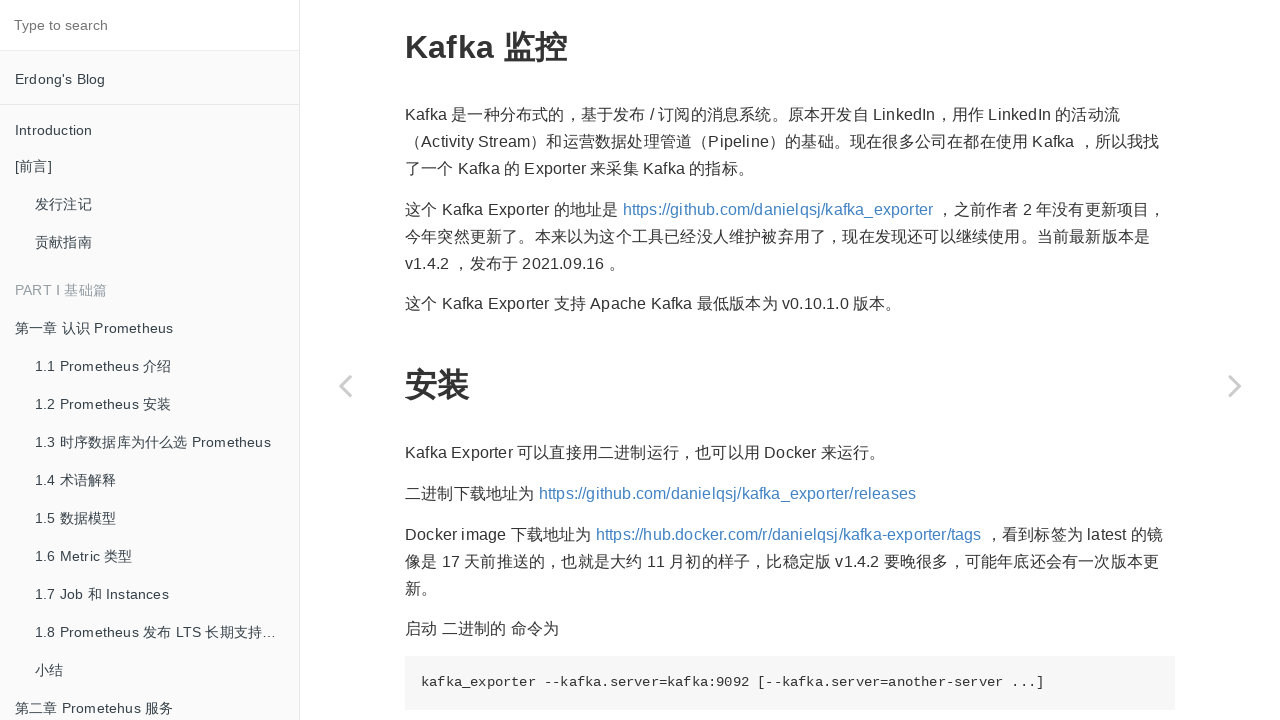

--- FILE ---
content_type: text/html; charset=utf-8
request_url: https://erdong.site/prometheus-notes/chapter03-Exporter/3.12-kafka-exporter.html
body_size: 10817
content:

<!DOCTYPE HTML>
<html lang="" >
    <head>
        <meta charset="UTF-8">
        <meta content="text/html; charset=utf-8" http-equiv="Content-Type">
        <title>3.12 Kafka 数据采集 · Prometheus Notes</title>
        <meta http-equiv="X-UA-Compatible" content="IE=edge" />
        <meta name="description" content="">
        <meta name="generator" content="GitBook 3.2.3">
        <meta name="author" content="Er Dong <erdong@mail.erdong.site>">
        
        
    
    <link rel="stylesheet" href="../gitbook/style.css">

    
            
                
                <link rel="stylesheet" href="../gitbook/gitbook-plugin-pageview-count/plugin.css">
                
            
                
                <link rel="stylesheet" href="../gitbook/gitbook-plugin-back-to-top-button/plugin.css">
                
            
                
                <link rel="stylesheet" href="../gitbook/gitbook-plugin-highlight/website.css">
                
            
                
                <link rel="stylesheet" href="../gitbook/gitbook-plugin-search/search.css">
                
            
                
                <link rel="stylesheet" href="../gitbook/gitbook-plugin-fontsettings/website.css">
                
            
        

    

    
        
    
        
    
        
    
        
    
        
    
        
    

        
    
    
    <meta name="HandheldFriendly" content="true"/>
    <meta name="viewport" content="width=device-width, initial-scale=1, user-scalable=no">
    <meta name="apple-mobile-web-app-capable" content="yes">
    <meta name="apple-mobile-web-app-status-bar-style" content="black">
    <link rel="apple-touch-icon-precomposed" sizes="152x152" href="../gitbook/images/apple-touch-icon-precomposed-152.png">
    <link rel="shortcut icon" href="../gitbook/images/favicon.ico" type="image/x-icon">

    
    <link rel="next" href="3.13-consul-exporter.html" />
    
    
    <link rel="prev" href="3.11-ping-exporter.html" />
    

    </head>
    <body>
        
<div class="book">
    <div class="book-summary">
        
            
<div id="book-search-input" role="search">
    <input type="text" placeholder="Type to search" />
</div>

            
                <nav role="navigation">
                


<ul class="summary">
    
    
    
        
        <li>
            <a href="https://erdong.site" target="_blank" class="custom-link">Erdong's Blog</a>
        </li>
    
    

    
    <li class="divider"></li>
    

    
        
        
    
        <li class="chapter " data-level="1.1" data-path="../">
            
                <a href="../">
            
                    
                    Introduction
            
                </a>
            

            
        </li>
    
        <li class="chapter " data-level="1.2" >
            
                <span>
            
                    
                    [前言]
            
                </span>
            

            
            <ul class="articles">
                
    
        <li class="chapter " data-level="1.2.1" data-path="../chapter00/0.1-release.html">
            
                <a href="../chapter00/0.1-release.html">
            
                    
                    发行注记
            
                </a>
            

            
        </li>
    
        <li class="chapter " data-level="1.2.2" data-path="../chapter00/0.2-contribution.html">
            
                <a href="../chapter00/0.2-contribution.html">
            
                    
                    贡献指南
            
                </a>
            

            
        </li>
    

            </ul>
            
        </li>
    

    
        
        <li class="header">Part Ⅰ 基础篇</li>
        
        
    
        <li class="chapter " data-level="2.1" data-path="../chapter01-Basic/">
            
                <a href="../chapter01-Basic/">
            
                    
                    第一章 认识 Prometheus
            
                </a>
            

            
            <ul class="articles">
                
    
        <li class="chapter " data-level="2.1.1" data-path="../chapter01-Basic/1.1-prometheus-introduction.html">
            
                <a href="../chapter01-Basic/1.1-prometheus-introduction.html">
            
                    
                    1.1 Prometheus 介绍
            
                </a>
            

            
        </li>
    
        <li class="chapter " data-level="2.1.2" data-path="../chapter01-Basic/1.2-prometheus-install.html">
            
                <a href="../chapter01-Basic/1.2-prometheus-install.html">
            
                    
                    1.2 Prometheus 安装
            
                </a>
            

            
        </li>
    
        <li class="chapter " data-level="2.1.3" data-path="../chapter01-Basic/1.3-tsdb-comparison.html">
            
                <a href="../chapter01-Basic/1.3-tsdb-comparison.html">
            
                    
                    1.3 时序数据库为什么选 Prometheus
            
                </a>
            

            
        </li>
    
        <li class="chapter " data-level="2.1.4" data-path="../chapter01-Basic/1.4-glossary.html">
            
                <a href="../chapter01-Basic/1.4-glossary.html">
            
                    
                    1.4 术语解释
            
                </a>
            

            
        </li>
    
        <li class="chapter " data-level="2.1.5" data-path="../chapter01-Basic/1.5-data-model.html">
            
                <a href="../chapter01-Basic/1.5-data-model.html">
            
                    
                    1.5 数据模型
            
                </a>
            

            
        </li>
    
        <li class="chapter " data-level="2.1.6" data-path="../chapter01-Basic/1.6-metric-types.html">
            
                <a href="../chapter01-Basic/1.6-metric-types.html">
            
                    
                    1.6 Metric 类型
            
                </a>
            

            
        </li>
    
        <li class="chapter " data-level="2.1.7" data-path="../chapter01-Basic/1.7-job-and-instances.html">
            
                <a href="../chapter01-Basic/1.7-job-and-instances.html">
            
                    
                    1.7 Job 和 Instances
            
                </a>
            

            
        </li>
    
        <li class="chapter " data-level="2.1.8" data-path="../chapter01-Basic/1.8-long-term-support.html">
            
                <a href="../chapter01-Basic/1.8-long-term-support.html">
            
                    
                    1.8 Prometheus 发布 LTS 长期支持版本
            
                </a>
            

            
        </li>
    
        <li class="chapter " data-level="2.1.9" data-path="../chapter01-Basic/END.html">
            
                <a href="../chapter01-Basic/END.html">
            
                    
                    小结
            
                </a>
            

            
        </li>
    

            </ul>
            
        </li>
    
        <li class="chapter " data-level="2.2" data-path="../chapter02-Server/">
            
                <a href="../chapter02-Server/">
            
                    
                    第二章 Prometehus 服务
            
                </a>
            

            
            <ul class="articles">
                
    
        <li class="chapter " data-level="2.2.1" data-path="../chapter02-Server/2.1-getting-started.html">
            
                <a href="../chapter02-Server/2.1-getting-started.html">
            
                    
                    2.1 开始
            
                </a>
            

            
        </li>
    
        <li class="chapter " data-level="2.2.2" data-path="../chapter02-Server/2.2-installation.html">
            
                <a href="../chapter02-Server/2.2-installation.html">
            
                    
                    2.2 安装
            
                </a>
            

            
        </li>
    
        <li class="chapter " data-level="2.2.3" data-path="../chapter02-Server/2.3-configuration.html">
            
                <a href="../chapter02-Server/2.3-configuration.html">
            
                    
                    2.3 配置
            
                </a>
            

            
        </li>
    
        <li class="chapter " data-level="2.2.4" data-path="../chapter02-Server/2.9-api-stability.html">
            
                <a href="../chapter02-Server/2.9-api-stability.html">
            
                    
                    2.9 Prometheus 的 API 稳定性保障
            
                </a>
            

            
        </li>
    
        <li class="chapter " data-level="2.2.5" data-path="../chapter02-Server2.10-feature-flags.md">
            
                <span>
            
                    
                    2.10 Prometheus 启动时被禁止的功能特性
            
                </a>
            

            
        </li>
    
        <li class="chapter " data-level="2.2.6" data-path="../chapter02-Server/2.11-storage.html">
            
                <a href="../chapter02-Server/2.11-storage.html">
            
                    
                    2.11 存储
            
                </a>
            

            
        </li>
    
        <li class="chapter " data-level="2.2.7" data-path="../chapter02-Server/2.13-kafka-adapter.html">
            
                <a href="../chapter02-Server/2.13-kafka-adapter.html">
            
                    
                    2.13 Kafka Adapter
            
                </a>
            

            
        </li>
    
        <li class="chapter " data-level="2.2.8" data-path="../chapter02-Server/END.html">
            
                <a href="../chapter02-Server/END.html">
            
                    
                    小结
            
                </a>
            

            
        </li>
    

            </ul>
            
        </li>
    

    
        
        <li class="header">Part ⅠⅠ 进阶篇</li>
        
        
    
        <li class="chapter " data-level="3.1" data-path="./">
            
                <a href="./">
            
                    
                    第三章 采集器 
            
                </a>
            

            
            <ul class="articles">
                
    
        <li class="chapter " data-level="3.1.1" data-path="3.1-pushgateway.html">
            
                <a href="3.1-pushgateway.html">
            
                    
                    3.1 PushGateway
            
                </a>
            

            
        </li>
    
        <li class="chapter " data-level="3.1.2" data-path="3.2-node-exporter.html">
            
                <a href="3.2-node-exporter.html">
            
                    
                    3.2 Linux 主机信息采集
            
                </a>
            

            
        </li>
    
        <li class="chapter " data-level="3.1.3" data-path="3.3-windows-exporter.html">
            
                <a href="3.3-windows-exporter.html">
            
                    
                    3.3 Windows 主机信息采集
            
                </a>
            

            
        </li>
    
        <li class="chapter " data-level="3.1.4" data-path="3.4-cadvisor.html">
            
                <a href="3.4-cadvisor.html">
            
                    
                    3.4 容器信息采集
            
                </a>
            

            
        </li>
    
        <li class="chapter " data-level="3.1.5" data-path="3.5-ovirt-exporter.html">
            
                <a href="3.5-ovirt-exporter.html">
            
                    
                    3.5 oVirt信息采集
            
                </a>
            

            
        </li>
    
        <li class="chapter " data-level="3.1.6" data-path="3.6-blackbox-exporter.html">
            
                <a href="3.6-blackbox-exporter.html">
            
                    
                    3.6 BlackBox 网络探测
            
                </a>
            

            
        </li>
    
        <li class="chapter " data-level="3.1.7" data-path="3.7-snmp-exporter.html">
            
                <a href="3.7-snmp-exporter.html">
            
                    
                    3.7 SNMP 数据采集
            
                </a>
            

            
        </li>
    
        <li class="chapter " data-level="3.1.8" data-path="3.8-clickhouse-exporter.html">
            
                <a href="3.8-clickhouse-exporter.html">
            
                    
                    3.8 ClickHouse 数据采集
            
                </a>
            

            
        </li>
    
        <li class="chapter " data-level="3.1.9" data-path="3.9-kube-state-metrics.html">
            
                <a href="3.9-kube-state-metrics.html">
            
                    
                    3.9 Kubernetes 集群数据采集
            
                </a>
            

            
        </li>
    
        <li class="chapter " data-level="3.1.10" data-path="3.10-grafana-metrics.html">
            
                <a href="3.10-grafana-metrics.html">
            
                    
                    3.10 Grafana 数据采集
            
                </a>
            

            
        </li>
    
        <li class="chapter " data-level="3.1.11" data-path="3.11-ping-exporter.html">
            
                <a href="3.11-ping-exporter.html">
            
                    
                    3.11 Ping 数据采集
            
                </a>
            

            
        </li>
    
        <li class="chapter active" data-level="3.1.12" data-path="3.12-kafka-exporter.html">
            
                <a href="3.12-kafka-exporter.html">
            
                    
                    3.12 Kafka 数据采集
            
                </a>
            

            
        </li>
    
        <li class="chapter " data-level="3.1.13" data-path="3.13-consul-exporter.html">
            
                <a href="3.13-consul-exporter.html">
            
                    
                    3.13 Consul 数据采集
            
                </a>
            

            
        </li>
    
        <li class="chapter " data-level="3.1.14" data-path="3.14-mysql-server-exporter.html">
            
                <a href="3.14-mysql-server-exporter.html">
            
                    
                    3.14 MySQL 数据采集
            
                </a>
            

            
        </li>
    
        <li class="chapter " data-level="3.1.15" data-path="3.15-postgresql-exporter.html">
            
                <a href="3.15-postgresql-exporter.html">
            
                    
                    3.15 PostgreSQL 数据采集
            
                </a>
            

            
        </li>
    
        <li class="chapter " data-level="3.1.16" data-path="3.16-mssql-server-exporter.html">
            
                <a href="3.16-mssql-server-exporter.html">
            
                    
                    3.16 Microsoft SQL 数据采集
            
                </a>
            

            
        </li>
    
        <li class="chapter " data-level="3.1.17" data-path="3.17-elasticsearch-exporter.html">
            
                <a href="3.17-elasticsearch-exporter.html">
            
                    
                    3.17 Elasticsearch 数据采集
            
                </a>
            

            
        </li>
    
        <li class="chapter " data-level="3.1.18" data-path="3.18-jmx-exporter.html">
            
                <a href="3.18-jmx-exporter.html">
            
                    
                    3.18 JMX 数据采集
            
                </a>
            

            
        </li>
    
        <li class="chapter " data-level="3.1.19" data-path="3.19-graphite-exporter.html">
            
                <a href="3.19-graphite-exporter.html">
            
                    
                    3.19 Graphite 数据采集
            
                </a>
            

            
        </li>
    
        <li class="chapter " data-level="3.1.20" data-path="3.20-collectd-exporter.html">
            
                <a href="3.20-collectd-exporter.html">
            
                    
                    3.20 Collectd 数据采集
            
                </a>
            

            
        </li>
    
        <li class="chapter " data-level="3.1.21" data-path="3.21-lustre-exporter.html">
            
                <a href="3.21-lustre-exporter.html">
            
                    
                    3.21 Lustre 数据采集
            
                </a>
            

            
        </li>
    
        <li class="chapter " data-level="3.1.22" data-path="3.22-ceph-exporter.html">
            
                <a href="3.22-ceph-exporter.html">
            
                    
                    3.22 Ceph 数据采集
            
                </a>
            

            
        </li>
    
        <li class="chapter " data-level="3.1.23" data-path="3.23-infiniband-exporter.html">
            
                <a href="3.23-infiniband-exporter.html">
            
                    
                    3.23 Infiniband 数据采集
            
                </a>
            

            
        </li>
    
        <li class="chapter " data-level="3.1.24" data-path="3.24-slurm-exporter.html">
            
                <a href="3.24-slurm-exporter.html">
            
                    
                    3.24 Slurm 数据采集
            
                </a>
            

            
        </li>
    
        <li class="chapter " data-level="3.1.25" data-path="3.25-kong-metrics.html">
            
                <a href="3.25-kong-metrics.html">
            
                    
                    3.25 Kong 数据采集
            
                </a>
            

            
        </li>
    
        <li class="chapter " data-level="3.1.26" data-path="3.26-haproxy-exporter.html">
            
                <a href="3.26-haproxy-exporter.html">
            
                    
                    3.26 HAProxy 数据采集
            
                </a>
            

            
        </li>
    
        <li class="chapter " data-level="3.1.27" data-path="3.27-statsd-exporter.html">
            
                <a href="3.27-statsd-exporter.html">
            
                    
                    3.27 Statsd 数据采集
            
                </a>
            

            
        </li>
    
        <li class="chapter " data-level="3.1.28" data-path="3.28-memcached-exporter.html">
            
                <a href="3.28-memcached-exporter.html">
            
                    
                    3.28 Memcached 数据采集
            
                </a>
            

            
        </li>
    
        <li class="chapter " data-level="3.1.29" data-path="3.29-rabbitmq-exporter.html">
            
                <a href="3.29-rabbitmq-exporter.html">
            
                    
                    3.29 RabbitMQ 数据采集
            
                </a>
            

            
        </li>
    
        <li class="chapter " data-level="3.1.30" data-path="3.30-redis-exporter.html">
            
                <a href="3.30-redis-exporter.html">
            
                    
                    3.30 Redis 数据采集
            
                </a>
            

            
        </li>
    
        <li class="chapter " data-level="3.1.31" data-path="3.31-ipmi-exporter.html">
            
                <a href="3.31-ipmi-exporter.html">
            
                    
                    3.31 IPMI 数据采集
            
                </a>
            

            
        </li>
    
        <li class="chapter " data-level="3.1.32" data-path="3.32-proxysql-exporter.html">
            
                <a href="3.32-proxysql-exporter.html">
            
                    
                    3.32 ProxySQL 数据采集
            
                </a>
            

            
        </li>
    
        <li class="chapter " data-level="3.1.33" data-path="3.33-varnish-exporter.html">
            
                <a href="3.33-varnish-exporter.html">
            
                    
                    3.33 Varnish 数据采集
            
                </a>
            

            
        </li>
    
        <li class="chapter " data-level="3.1.34" data-path="3.34-json-exporter.html">
            
                <a href="3.34-json-exporter.html">
            
                    
                    3.34 JSON 数据采集
            
                </a>
            

            
        </li>
    
        <li class="chapter " data-level="3.1.35" data-path="3.35-bind-exporter.html">
            
                <a href="3.35-bind-exporter.html">
            
                    
                    3.35 BIND 数据采集
            
                </a>
            

            
        </li>
    
        <li class="chapter " data-level="3.1.36" data-path="3.36-telegraf-exporter.md">
            
                <span>
            
                    
                    3.36 Telegraf 数据采集
            
                </a>
            

            
        </li>
    
        <li class="chapter " data-level="3.1.37" data-path="END.html">
            
                <a href="END.html">
            
                    
                    小结
            
                </a>
            

            
        </li>
    

            </ul>
            
        </li>
    
        <li class="chapter " data-level="3.2" data-path="../chapter04-Visualization/README.md">
            
                <span>
            
                    
                    第四章 可视化 todo
            
                </a>
            

            
            <ul class="articles">
                
    
        <li class="chapter " data-level="3.2.1" >
            
                <span>
            
                    
                    4.1 原生可视化界面
            
                </span>
            

            
        </li>
    
        <li class="chapter " data-level="3.2.2" >
            
                <span>
            
                    
                    4.2 Grafana
            
                </span>
            

            
        </li>
    
        <li class="chapter " data-level="3.2.3" data-path="../chapter04-Visualization/END.md">
            
                <span>
            
                    
                    小结
            
                </a>
            

            
        </li>
    

            </ul>
            
        </li>
    
        <li class="chapter " data-level="3.3" data-path="../chapter05-AlarmManager/">
            
                <a href="../chapter05-AlarmManager/">
            
                    
                    第五章 告警管理 todo
            
                </a>
            

            
            <ul class="articles">
                
    
        <li class="chapter " data-level="3.3.1" >
            
                <span>
            
                    
                    5.1 Alertmanager
            
                </span>
            

            
        </li>
    
        <li class="chapter " data-level="3.3.2" >
            
                <span>
            
                    
                    5.2 Alert 配置
            
                </span>
            

            
        </li>
    
        <li class="chapter " data-level="3.3.3" >
            
                <span>
            
                    
                    5.3 Bosun 
            
                </span>
            

            
        </li>
    
        <li class="chapter " data-level="3.3.4" data-path="../chapter05-AlarmManager/END.md">
            
                <span>
            
                    
                    小结
            
                </a>
            

            
        </li>
    

            </ul>
            
        </li>
    
        <li class="chapter " data-level="3.4" data-path="../chapter06-PromQL/">
            
                <a href="../chapter06-PromQL/">
            
                    
                    第六章 Prometehus 查询语言
            
                </a>
            

            
            <ul class="articles">
                
    
        <li class="chapter " data-level="3.4.1" data-path="../chapter06-PromQL/6.1-querying-basics.html">
            
                <a href="../chapter06-PromQL/6.1-querying-basics.html">
            
                    
                    6.1 基础查询
            
                </a>
            

            
        </li>
    
        <li class="chapter " data-level="3.4.2" data-path="../chapter06-PromQL/6.2-querying-operators.html">
            
                <a href="../chapter06-PromQL/6.2-querying-operators.html">
            
                    
                    6.2 操作符查询
            
                </a>
            

            
        </li>
    
        <li class="chapter " data-level="3.4.3" data-path="../chapter06-PromQL/6.3-querying-operators-examples.html">
            
                <a href="../chapter06-PromQL/6.3-querying-operators-examples.html">
            
                    
                    6.3 操作符查询示例
            
                </a>
            

            
        </li>
    
        <li class="chapter " data-level="3.4.4" data-path="../chapter06-PromQL/6.4-querying-functions.html">
            
                <a href="../chapter06-PromQL/6.4-querying-functions.html">
            
                    
                    6.4 查询函数
            
                </a>
            

            
        </li>
    
        <li class="chapter " data-level="3.4.5" data-path="../chapter06-PromQL/6.5-querying-functions-examples.html">
            
                <a href="../chapter06-PromQL/6.5-querying-functions-examples.html">
            
                    
                    6.5 查询示例
            
                </a>
            

            
        </li>
    
        <li class="chapter " data-level="3.4.6" data-path="../chapter06-PromQL/6.6-querying-http-api.html">
            
                <a href="../chapter06-PromQL/6.6-querying-http-api.html">
            
                    
                    6.6 HTTP API 查询
            
                </a>
            

            
        </li>
    
        <li class="chapter " data-level="3.4.7" data-path="../chapter06-PromQL/6.7-querying-http-admin-api.html">
            
                <a href="../chapter06-PromQL/6.7-querying-http-admin-api.html">
            
                    
                    6.7 管理员 HTTP API 查询
            
                </a>
            

            
        </li>
    
        <li class="chapter " data-level="3.4.8" data-path="../chapter06-PromQL/END.html">
            
                <a href="../chapter06-PromQL/END.html">
            
                    
                    小结
            
                </a>
            

            
        </li>
    

            </ul>
            
        </li>
    

    
        
        <li class="header">Part ⅠⅠⅠ 实战篇</li>
        
        
    
        <li class="chapter " data-level="4.1" data-path="../chapter07-Instrumenting/README.md">
            
                <span>
            
                    
                    第七章 插件编写 todo
            
                </a>
            

            
            <ul class="articles">
                
    
        <li class="chapter " data-level="4.1.1" data-path="../chapter07-Instrumenting/END.md">
            
                <span>
            
                    
                    小结
            
                </a>
            

            
        </li>
    

            </ul>
            
        </li>
    
        <li class="chapter " data-level="4.2" data-path="../chapter08-ClusterAndHA/">
            
                <a href="../chapter08-ClusterAndHA/">
            
                    
                    第八章 集群与高可用
            
                </a>
            

            
            <ul class="articles">
                
    
        <li class="chapter " data-level="4.2.1" data-path="../chapter08-ClusterAndHA/8.1-minio-introduction.html">
            
                <a href="../chapter08-ClusterAndHA/8.1-minio-introduction.html">
            
                    
                    8.1 MinIO 搭建
            
                </a>
            

            
        </li>
    
        <li class="chapter " data-level="4.2.2" data-path="../chapter08-ClusterAndHA/8.2-minio-cluster.html">
            
                <a href="../chapter08-ClusterAndHA/8.2-minio-cluster.html">
            
                    
                    8.2 MinIO 分布式集群
            
                </a>
            

            
        </li>
    
        <li class="chapter " data-level="4.2.3" data-path="../chapter08-ClusterAndHA/8.3-minio-parameter-and-limit.html">
            
                <a href="../chapter08-ClusterAndHA/8.3-minio-parameter-and-limit.html">
            
                    
                    8.3 MinIO 参数和限制
            
                </a>
            

            
        </li>
    
        <li class="chapter " data-level="4.2.4" data-path="../chapter08-ClusterAndHA/8.4-minio-benchmark.html">
            
                <a href="../chapter08-ClusterAndHA/8.4-minio-benchmark.html">
            
                    
                    8.4 MniIO 性能对比
            
                </a>
            

            
        </li>
    
        <li class="chapter " data-level="4.2.5" data-path="../chapter08-ClusterAndHA/8.5-minio-mc-tool.html">
            
                <a href="../chapter08-ClusterAndHA/8.5-minio-mc-tool.html">
            
                    
                    8.5 MniIO 客户端工具 mc
            
                </a>
            

            
        </li>
    
        <li class="chapter " data-level="4.2.6" data-path="../chapter08-ClusterAndHA/8.6-thanos-introduction.html">
            
                <a href="../chapter08-ClusterAndHA/8.6-thanos-introduction.html">
            
                    
                    8.6 Thanos 是什么
            
                </a>
            

            
        </li>
    
        <li class="chapter " data-level="4.2.7" data-path="../chapter08-ClusterAndHA/8.7-thanos-query.html">
            
                <a href="../chapter08-ClusterAndHA/8.7-thanos-query.html">
            
                    
                    8.7 Thanos query
            
                </a>
            

            
        </li>
    
        <li class="chapter " data-level="4.2.8" data-path="../chapter08-ClusterAndHA/8.8-thanos-sidecar.html">
            
                <a href="../chapter08-ClusterAndHA/8.8-thanos-sidecar.html">
            
                    
                    8.8 Thanos sidecar
            
                </a>
            

            
        </li>
    
        <li class="chapter " data-level="4.2.9" data-path="../chapter08-ClusterAndHA/8.9-thanos-store.html">
            
                <a href="../chapter08-ClusterAndHA/8.9-thanos-store.html">
            
                    
                    8.9 Thanos store
            
                </a>
            

            
        </li>
    
        <li class="chapter " data-level="4.2.10" data-path="../chapter08-ClusterAndHA/8.10-thanos-compactor.html">
            
                <a href="../chapter08-ClusterAndHA/8.10-thanos-compactor.html">
            
                    
                    8.10 Thanos Compactor
            
                </a>
            

            
        </li>
    
        <li class="chapter " data-level="4.2.11" data-path="../chapter08-ClusterAndHA/8.11-thanos-rule.html">
            
                <a href="../chapter08-ClusterAndHA/8.11-thanos-rule.html">
            
                    
                    8.11 Thanos rule
            
                </a>
            

            
        </li>
    
        <li class="chapter " data-level="4.2.12" data-path="../chapter08-ClusterAndHA/8.12-thanos-history-query.html">
            
                <a href="../chapter08-ClusterAndHA/8.12-thanos-history-query.html">
            
                    
                    8.12 Thanos 历史数据查询
            
                </a>
            

            
        </li>
    
        <li class="chapter " data-level="4.2.13" data-path="../chapter08-ClusterAndHA/8.13-cortex-introduction.html">
            
                <a href="../chapter08-ClusterAndHA/8.13-cortex-introduction.html">
            
                    
                    8.13 Cortex 是什么
            
                </a>
            

            
        </li>
    
        <li class="chapter " data-level="4.2.14" data-path="../chapter08-ClusterAndHA/8.14-kvass-introduction.html">
            
                <a href="../chapter08-ClusterAndHA/8.14-kvass-introduction.html">
            
                    
                    8.14 Kvass 是什么
            
                </a>
            

            
        </li>
    
        <li class="chapter " data-level="4.2.15" data-path="../chapter08-ClusterAndHA/END.html">
            
                <a href="../chapter08-ClusterAndHA/END.html">
            
                    
                    小结
            
                </a>
            

            
        </li>
    

            </ul>
            
        </li>
    
        <li class="chapter " data-level="4.3" data-path="../chapter09-ServiceDiscovery/">
            
                <a href="../chapter09-ServiceDiscovery/">
            
                    
                    第九章 服务发现
            
                </a>
            

            
            <ul class="articles">
                
    
        <li class="chapter " data-level="4.3.1" data-path="../chapter09-ServiceDiscovery/9.1-file-sd.html">
            
                <a href="../chapter09-ServiceDiscovery/9.1-file-sd.html">
            
                    
                    9.1  静态文件服务发现
            
                </a>
            

            
        </li>
    
        <li class="chapter " data-level="4.3.2" data-path="../chapter09-ServiceDiscovery/9.2-consul-sd.html">
            
                <a href="../chapter09-ServiceDiscovery/9.2-consul-sd.html">
            
                    
                    9.2  Consul 服务发现
            
                </a>
            

            
        </li>
    
        <li class="chapter " data-level="4.3.3" data-path="../chapter09-ServiceDiscovery/9.3-consul-kv-backup-restore.html">
            
                <a href="../chapter09-ServiceDiscovery/9.3-consul-kv-backup-restore.html">
            
                    
                    9.3  Consul key/value 备份和还原
            
                </a>
            

            
        </li>
    
        <li class="chapter " data-level="4.3.4" data-path="../chapter09-ServiceDiscovery/9.4-dns-sd.html">
            
                <a href="../chapter09-ServiceDiscovery/9.4-dns-sd.html">
            
                    
                    9.4  DNS 服务发现
            
                </a>
            

            
        </li>
    
        <li class="chapter " data-level="4.3.5" data-path="../chapter09-ServiceDiscovery/9.5-kubernetes-sd.html">
            
                <a href="../chapter09-ServiceDiscovery/9.5-kubernetes-sd.html">
            
                    
                    9.5  Kubernetes 服务发现
            
                </a>
            

            
        </li>
    
        <li class="chapter " data-level="4.3.6" data-path="../chapter09-ServiceDiscovery/END.html">
            
                <a href="../chapter09-ServiceDiscovery/END.html">
            
                    
                    小结
            
                </a>
            

            
        </li>
    

            </ul>
            
        </li>
    
        <li class="chapter " data-level="4.4" data-path="../chapter10-BestPractices/">
            
                <a href="../chapter10-BestPractices/">
            
                    
                    第十章 最佳实践
            
                </a>
            

            
            <ul class="articles">
                
    
        <li class="chapter " data-level="4.4.1" data-path="../chapter10-BestPractices/10.1-metrics-label.html">
            
                <a href="../chapter10-BestPractices/10.1-metrics-label.html">
            
                    
                    10.1 如何命名指标和标签
            
                </a>
            

            
        </li>
    
        <li class="chapter " data-level="4.4.2" data-path="../chapter10-BestPractices/10.2-monitor-dashboards.html">
            
                <a href="../chapter10-BestPractices/10.2-monitor-dashboards.html">
            
                    
                    10.2 监控页面的绘制
            
                </a>
            

            
        </li>
    
        <li class="chapter " data-level="4.4.3" data-path="../chapter10-BestPractices/10.3-how-to-instrument.html">
            
                <a href="../chapter10-BestPractices/10.3-how-to-instrument.html">
            
                    
                    10.3 如何监控测量你的代码
            
                </a>
            

            
        </li>
    
        <li class="chapter " data-level="4.4.4" data-path="../chapter10-BestPractices/10.4-kubernetes.html">
            
                <a href="../chapter10-BestPractices/10.4-kubernetes.html">
            
                    
                    10.4 Kubernetes 监控
            
                </a>
            

            
        </li>
    
        <li class="chapter " data-level="4.4.5" >
            
                <span>
            
                    
                    10.5 无编排系统容器监控
            
                </span>
            

            
        </li>
    
        <li class="chapter " data-level="4.4.6" >
            
                <span>
            
                    
                    10.6 Blackbox 网络监控
            
                </span>
            

            
        </li>
    
        <li class="chapter " data-level="4.4.7" >
            
                <span>
            
                    
                    10.7 
            
                </span>
            

            
        </li>
    
        <li class="chapter " data-level="4.4.8" data-path="../chapter10-BestPractices/10.8-clickhouse.html">
            
                <a href="../chapter10-BestPractices/10.8-clickhouse.html">
            
                    
                    10.8 ClickHouse
            
                </a>
            

            
        </li>
    
        <li class="chapter " data-level="4.4.9" data-path="../chapter10-BestPractices/10.9-kafka.html">
            
                <a href="../chapter10-BestPractices/10.9-kafka.html">
            
                    
                    10.9 Kafka
            
                </a>
            

            
        </li>
    
        <li class="chapter " data-level="4.4.10" data-path="../chapter10-BestPractices/10.1-node.md">
            
                <span>
            
                    
                    10.10 主机监控
            
                </a>
            

            
        </li>
    
        <li class="chapter " data-level="4.4.11" data-path="../chapter10-BestPractices/10.2-storage.md">
            
                <span>
            
                    
                    10.11 存储系统监控
            
                </a>
            

            
        </li>
    
        <li class="chapter " data-level="4.4.12" data-path="../chapter10-BestPractices/END.md">
            
                <span>
            
                    
                    小结
            
                </a>
            

            
        </li>
    

            </ul>
            
        </li>
    
        <li class="chapter " data-level="4.5" data-path="../chapter11-CCSP/">
            
                <a href="../chapter11-CCSP/">
            
                    
                    第十一章 云计算服务提供商
            
                </a>
            

            
            <ul class="articles">
                
    
        <li class="chapter " data-level="4.5.1" data-path="../chapter11-CCSP/11.1-aliyun-cms.html">
            
                <a href="../chapter11-CCSP/11.1-aliyun-cms.html">
            
                    
                    11.1 阿里云监控
            
                </a>
            

            
        </li>
    
        <li class="chapter " data-level="4.5.2" data-path="../chapter11-CCSP/11.2-huaweicloud-cloudeye.html">
            
                <a href="../chapter11-CCSP/11.2-huaweicloud-cloudeye.html">
            
                    
                    11.2 华为云监控
            
                </a>
            

            
        </li>
    
        <li class="chapter " data-level="4.5.3" data-path="../chapter11-CCSP/11.3-aws-cloudwatch.html">
            
                <a href="../chapter11-CCSP/11.3-aws-cloudwatch.html">
            
                    
                    11.3 AWS 监控
            
                </a>
            

            
        </li>
    
        <li class="chapter " data-level="4.5.4" data-path="../chapter11-CCSP/11.4-tencentcloud.md">
            
                <span>
            
                    
                    11.4 腾讯云监控
            
                </a>
            

            
        </li>
    
        <li class="chapter " data-level="4.5.5" data-path="../chapter11-CCSP/11.5-azure-metrics.html">
            
                <a href="../chapter11-CCSP/11.5-azure-metrics.html">
            
                    
                    11.5 Azure监控
            
                </a>
            

            
        </li>
    
        <li class="chapter " data-level="4.5.6" data-path="../chapter11-CCSP/END.html">
            
                <a href="../chapter11-CCSP/END.html">
            
                    
                    小结
            
                </a>
            

            
        </li>
    

            </ul>
            
        </li>
    
        <li class="chapter " data-level="4.6" data-path="../chapter12-Troubleshoot/">
            
                <a href="../chapter12-Troubleshoot/">
            
                    
                    第十二章 问题排查
            
                </a>
            

            
            <ul class="articles">
                
    
        <li class="chapter " data-level="4.6.1" data-path="../chapter12-Troubleshoot/12.1-prometheus-time.html">
            
                <a href="../chapter12-Troubleshoot/12.1-prometheus-time.html">
            
                    
                    12.1 Prometheus 时间
            
                </a>
            

            
        </li>
    
        <li class="chapter " data-level="4.6.2" data-path="../chapter12-Troubleshoot/12.2-prometheus-problem-sets-1.html">
            
                <a href="../chapter12-Troubleshoot/12.2-prometheus-problem-sets-1.html">
            
                    
                    12.2 Prometheus 故障汇总（一）
            
                </a>
            

            
        </li>
    
        <li class="chapter " data-level="4.6.3" data-path="../chapter12-Troubleshoot/12.3-promtool-check.html">
            
                <a href="../chapter12-Troubleshoot/12.3-promtool-check.html">
            
                    
                    12.3 Promtool Check 功能
            
                </a>
            

            
        </li>
    
        <li class="chapter " data-level="4.6.4" data-path="../chapter12-Troubleshoot/12.4-promtool-query.html">
            
                <a href="../chapter12-Troubleshoot/12.4-promtool-query.html">
            
                    
                    12.4 Promtool Query 功能
            
                </a>
            

            
        </li>
    
        <li class="chapter " data-level="4.6.5" data-path="../chapter12-Troubleshoot/12.5-promtool-debug.html">
            
                <a href="../chapter12-Troubleshoot/12.5-promtool-debug.html">
            
                    
                    12.5 Promtool Debug 功能
            
                </a>
            

            
        </li>
    
        <li class="chapter " data-level="4.6.6" data-path="../chapter12-Troubleshoot/12.6-promtool-tsdb.html">
            
                <a href="../chapter12-Troubleshoot/12.6-promtool-tsdb.html">
            
                    
                    12.6 Promtool TSDB 功能
            
                </a>
            

            
        </li>
    
        <li class="chapter " data-level="4.6.7" data-path="../chapter12-Troubleshoot/12.7-amtool-alert.html">
            
                <a href="../chapter12-Troubleshoot/12.7-amtool-alert.html">
            
                    
                    12.7 amtool Alert 功能
            
                </a>
            

            
        </li>
    
        <li class="chapter " data-level="4.6.8" data-path="../chapter12-Troubleshoot/12.8-amtool-silence.html">
            
                <a href="../chapter12-Troubleshoot/12.8-amtool-silence.html">
            
                    
                    12.8 amtool Silence 功能
            
                </a>
            

            
        </li>
    
        <li class="chapter " data-level="4.6.9" data-path="../chapter12-Troubleshoot/12.9-amtool-check-config.html">
            
                <a href="../chapter12-Troubleshoot/12.9-amtool-check-config.html">
            
                    
                    12.9 amtool Check 功能
            
                </a>
            

            
        </li>
    
        <li class="chapter " data-level="4.6.10" data-path="../chapter12-Troubleshoot/END.html">
            
                <a href="../chapter12-Troubleshoot/END.html">
            
                    
                    小结
            
                </a>
            

            
        </li>
    

            </ul>
            
        </li>
    

    

    <li class="divider"></li>

    <li>
        <a href="https://www.gitbook.com" target="blank" class="gitbook-link">
            Published with GitBook
        </a>
    </li>
</ul>


                </nav>
            
        
    </div>

    <div class="book-body">
        
            <div class="body-inner">
                
                    

<div class="book-header" role="navigation">
    

    <!-- Title -->
    <h1>
        <i class="fa fa-circle-o-notch fa-spin"></i>
        <a href=".." >3.12 Kafka 数据采集</a>
    </h1>
</div>




                    <div class="page-wrapper" tabindex="-1" role="main">
                        <div class="page-inner">
                            
<div id="book-search-results">
    <div class="search-noresults">
    
                                <section class="normal markdown-section">
                                
                                <h1 id="kafka-&#x76D1;&#x63A7;">Kafka &#x76D1;&#x63A7;</h1>
<p>Kafka &#x662F;&#x4E00;&#x79CD;&#x5206;&#x5E03;&#x5F0F;&#x7684;&#xFF0C;&#x57FA;&#x4E8E;&#x53D1;&#x5E03; / &#x8BA2;&#x9605;&#x7684;&#x6D88;&#x606F;&#x7CFB;&#x7EDF;&#x3002;&#x539F;&#x672C;&#x5F00;&#x53D1;&#x81EA; LinkedIn&#xFF0C;&#x7528;&#x4F5C; LinkedIn &#x7684;&#x6D3B;&#x52A8;&#x6D41;&#xFF08;Activity Stream&#xFF09;&#x548C;&#x8FD0;&#x8425;&#x6570;&#x636E;&#x5904;&#x7406;&#x7BA1;&#x9053;&#xFF08;Pipeline&#xFF09;&#x7684;&#x57FA;&#x7840;&#x3002;&#x73B0;&#x5728;&#x5F88;&#x591A;&#x516C;&#x53F8;&#x5728;&#x90FD;&#x5728;&#x4F7F;&#x7528; Kafka &#xFF0C;&#x6240;&#x4EE5;&#x6211;&#x627E;&#x4E86;&#x4E00;&#x4E2A; Kafka &#x7684; Exporter &#x6765;&#x91C7;&#x96C6; Kafka &#x7684;&#x6307;&#x6807;&#x3002;</p>
<p>&#x8FD9;&#x4E2A; Kafka  Exporter &#x7684;&#x5730;&#x5740;&#x662F; <a href="https://github.com/danielqsj/kafka_exporter" target="_blank">https://github.com/danielqsj/kafka_exporter</a> &#xFF0C;&#x4E4B;&#x524D;&#x4F5C;&#x8005; 2 &#x5E74;&#x6CA1;&#x6709;&#x66F4;&#x65B0;&#x9879;&#x76EE;&#xFF0C;&#x4ECA;&#x5E74;&#x7A81;&#x7136;&#x66F4;&#x65B0;&#x4E86;&#x3002;&#x672C;&#x6765;&#x4EE5;&#x4E3A;&#x8FD9;&#x4E2A;&#x5DE5;&#x5177;&#x5DF2;&#x7ECF;&#x6CA1;&#x4EBA;&#x7EF4;&#x62A4;&#x88AB;&#x5F03;&#x7528;&#x4E86;&#xFF0C;&#x73B0;&#x5728;&#x53D1;&#x73B0;&#x8FD8;&#x53EF;&#x4EE5;&#x7EE7;&#x7EED;&#x4F7F;&#x7528;&#x3002;&#x5F53;&#x524D;&#x6700;&#x65B0;&#x7248;&#x672C;&#x662F; v1.4.2 &#xFF0C;&#x53D1;&#x5E03;&#x4E8E; 2021.09.16 &#x3002;</p>
<p>&#x8FD9;&#x4E2A; Kafka Exporter &#x652F;&#x6301; Apache Kafka &#x6700;&#x4F4E;&#x7248;&#x672C;&#x4E3A; v0.10.1.0 &#x7248;&#x672C;&#x3002;</p>
<h1 id="&#x5B89;&#x88C5;">&#x5B89;&#x88C5;</h1>
<p>Kafka Exporter &#x53EF;&#x4EE5;&#x76F4;&#x63A5;&#x7528;&#x4E8C;&#x8FDB;&#x5236;&#x8FD0;&#x884C;&#xFF0C;&#x4E5F;&#x53EF;&#x4EE5;&#x7528; Docker &#x6765;&#x8FD0;&#x884C;&#x3002;</p>
<p>&#x4E8C;&#x8FDB;&#x5236;&#x4E0B;&#x8F7D;&#x5730;&#x5740;&#x4E3A; <a href="https://github.com/danielqsj/kafka_exporter/releases" target="_blank">https://github.com/danielqsj/kafka_exporter/releases</a> </p>
<p>Docker image &#x4E0B;&#x8F7D;&#x5730;&#x5740;&#x4E3A; <a href="https://hub.docker.com/r/danielqsj/kafka-exporter/tags" target="_blank">https://hub.docker.com/r/danielqsj/kafka-exporter/tags</a> &#xFF0C;&#x770B;&#x5230;&#x6807;&#x7B7E;&#x4E3A; latest &#x7684;&#x955C;&#x50CF;&#x662F; 17 &#x5929;&#x524D;&#x63A8;&#x9001;&#x7684;&#xFF0C;&#x4E5F;&#x5C31;&#x662F;&#x5927;&#x7EA6; 11 &#x6708;&#x521D;&#x7684;&#x6837;&#x5B50;&#xFF0C;&#x6BD4;&#x7A33;&#x5B9A;&#x7248; v1.4.2 &#x8981;&#x665A;&#x5F88;&#x591A;&#xFF0C;&#x53EF;&#x80FD;&#x5E74;&#x5E95;&#x8FD8;&#x4F1A;&#x6709;&#x4E00;&#x6B21;&#x7248;&#x672C;&#x66F4;&#x65B0;&#x3002;</p>
<p>&#x542F;&#x52A8; &#x4E8C;&#x8FDB;&#x5236;&#x7684; &#x547D;&#x4EE4;&#x4E3A; </p>
<pre><code>kafka_exporter --kafka.server=kafka:9092 [--kafka.server=another-server ...]
</code></pre><p>&#x6CE8;&#x610F;&#x8FD9;&#x91CC;&#x662F;&#x8981; Cluster &#x7684; IP&#x5730;&#x5740;&#x3002;</p>
<p>&#x542F;&#x52A8; Docker image &#x7684;&#x547D;&#x4EE4;&#x4E3A;</p>
<pre><code>docker run -ti --rm -p 9308:9308 danielqsj/kafka-exporter:v1.4.2 --kafka.server=kafka:9092 [--kafka.server=another-server ...]
</code></pre><p>&#x6211;&#x6253;&#x5370;&#x4E86; Kafka Exporter &#x7684;&#x5E2E;&#x52A9;&#x4FE1;&#x606F;&#xFF0C;&#x91CC;&#x8FB9;&#x6709;&#x5F88;&#x591A;&#x7684;&#x53C2;&#x6570;&#x53EF;&#x4EE5;&#x4F7F;&#x7528;&#x3002;</p>
<pre><code>[Erdong@kafka01 kafka_exporter-1.4.2.linux-amd64]$ ./kafka_exporter --help
usage: kafka_exporter [&lt;flags&gt;]

Flags:
  -h, --help                     Show context-sensitive help (also try --help-long and --help-man).
      --web.listen-address=&quot;:9308&quot;
                                 Address to listen on for web interface and telemetry.
      --web.telemetry-path=&quot;/metrics&quot;
                                 Path under which to expose metrics.
      --topic.filter=&quot;.*&quot;        Regex that determines which topics to collect.
      --group.filter=&quot;.*&quot;        Regex that determines which consumer groups to collect.
      --log.enable-sarama        Turn on Sarama logging.
      --kafka.server=kafka:9092 ...
                                 Address (host:port) of Kafka server.
      --sasl.enabled             Connect using SASL/PLAIN.
      --sasl.handshake           Only set this to false if using a non-Kafka SASL proxy.
      --sasl.username=&quot;&quot;         SASL user name.
      --sasl.password=&quot;&quot;         SASL user password.
      --sasl.mechanism=&quot;&quot;        The SASL SCRAM SHA algorithm sha256 or sha512 or gssapi as mechanism
      --sasl.service-name=&quot;&quot;     Service name when using kerberos Auth
      --sasl.kerberos-config-path=&quot;&quot;
                                 Kerberos config path
      --sasl.realm=&quot;&quot;            Kerberos realm
      --sasl.kerberos-auth-type=&quot;&quot;
                                 Kerberos auth type. Either &apos;keytabAuth&apos; or &apos;userAuth&apos;
      --sasl.keytab-path=&quot;&quot;      Kerberos keytab file path
      --tls.enabled              Connect to Kafka using TLS.
      --tls.server-name=&quot;&quot;       Used to verify the hostname on the returned certificates unless
                                 tls.insecure-skip-tls-verify is given. The kafka server&apos;s name should be given.
      --tls.ca-file=&quot;&quot;           The optional certificate authority file for Kafka TLS client authentication.
      --tls.cert-file=&quot;&quot;         The optional certificate file for Kafka client authentication.
      --tls.key-file=&quot;&quot;          The optional key file for Kafka client authentication.
      --server.tls.enabled       Enable TLS for web server.
      --server.tls.mutual-auth-enabled
                                 Enable TLS client mutual authentication.
      --server.tls.ca-file=&quot;&quot;    The certificate authority file for the web server.
      --server.tls.cert-file=&quot;&quot;  The certificate file for the web server.
      --server.tls.key-file=&quot;&quot;   The key file for the web server.
      --tls.insecure-skip-tls-verify
                                 If true, the server&apos;s certificate will not be checked for validity. This will
                                 make your HTTPS connections insecure.
      --kafka.version=&quot;2.0.0&quot;    Kafka broker version
      --use.consumelag.zookeeper
                                 if you need to use a group from zookeeper
      --zookeeper.server=localhost:2181 ...
                                 Address (hosts) of zookeeper server.
      --kafka.labels=&quot;&quot;          Kafka cluster name
      --refresh.metadata=&quot;30s&quot;   Metadata refresh interval
      --offset.show-all          Whether show the offset/lag for all consumer group, otherwise, only show
                                 connected consumer groups
      --concurrent.enable        If true, all scrapes will trigger kafka operations otherwise, they will share
                                 results. WARN: This should be disabled on large clusters
      --topic.workers=100        Number of topic workers
      --verbosity=0              Verbosity log level
      --log.level=info           Only log messages with the given severity or above. One of: [debug, info, warn,
                                 error]
      --log.format=logfmt        Output format of log messages. One of: [logfmt, json]
      --version                  Show application version.
</code></pre><h1 id="&#x6307;&#x6807;">&#x6307;&#x6807;</h1>
<p>&#x4F7F;&#x7528; &#x8FD9;&#x4E2A; Exporter &#x53EF;&#x4EE5;&#x91C7;&#x96C6;&#x4EE5;&#x4E0B;&#x8FD9;&#x4E9B;&#x7C7B;&#x578B;&#xFF0C;&#x6BD4;&#x5982; Brokers&#x3001;Topics&#x3001;Consumer Groups&#x3001;</p>
<p>&#x5173;&#x4E8E; Brokers &#x4E3B;&#x8981;&#x662F; Kafka &#x7684;&#x6570;&#x91CF;&#x3002;</p>
<pre><code># HELP kafka_brokers Number of Brokers in the Kafka Cluster.
# TYPE kafka_brokers gauge
kafka_brokers 3
</code></pre><p>&#x5173;&#x4E8E; Topics &#x7684;&#x6307;&#x6807;&#x5C31;&#x591A;&#x4E86;&#xFF0C;</p>
<ul>
<li>kafka_topic_partitions    Number of partitions for this Topic</li>
<li>kafka_topic_partition_current_offset    Current Offset of a Broker at Topic/Partition</li>
<li>kafka_topic_partition_oldest_offset    Oldest Offset of a Broker at Topic/Partition</li>
<li>kafka_topic_partition_in_sync_replica    Number of In-Sync Replicas for this Topic/Partition</li>
<li>kafka_topic_partition_leader    Leader Broker ID of this Topic/Partition</li>
<li>kafka_topic_partition_leader_is_preferred    1 if Topic/Partition is using the Preferred Broker</li>
<li>kafka_topic_partition_replicas    Number of Replicas for this Topic/Partition</li>
<li>kafka_topic_partition_under_replicated_partition    1 if Topic/Partition is under Replicated</li>
</ul>
<p>&#x8FD9;&#x4E9B;&#x6307;&#x6807;&#x7684;&#x8F93;&#x51FA;&#x6837;&#x4F8B;&#x5982;&#x4E0B;&#xFF1A;</p>
<pre><code># HELP kafka_topic_partitions Number of partitions for this Topic
# TYPE kafka_topic_partitions gauge
kafka_topic_partitions{topic=&quot;__consumer_offsets&quot;} 50

# HELP kafka_topic_partition_current_offset Current Offset of a Broker at Topic/Partition
# TYPE kafka_topic_partition_current_offset gauge
kafka_topic_partition_current_offset{partition=&quot;0&quot;,topic=&quot;__consumer_offsets&quot;} 0

# HELP kafka_topic_partition_oldest_offset Oldest Offset of a Broker at Topic/Partition
# TYPE kafka_topic_partition_oldest_offset gauge
kafka_topic_partition_oldest_offset{partition=&quot;0&quot;,topic=&quot;__consumer_offsets&quot;} 0

# HELP kafka_topic_partition_in_sync_replica Number of In-Sync Replicas for this Topic/Partition
# TYPE kafka_topic_partition_in_sync_replica gauge
kafka_topic_partition_in_sync_replica{partition=&quot;0&quot;,topic=&quot;__consumer_offsets&quot;} 3

# HELP kafka_topic_partition_leader Leader Broker ID of this Topic/Partition
# TYPE kafka_topic_partition_leader gauge
kafka_topic_partition_leader{partition=&quot;0&quot;,topic=&quot;__consumer_offsets&quot;} 0

# HELP kafka_topic_partition_leader_is_preferred 1 if Topic/Partition is using the Preferred Broker
# TYPE kafka_topic_partition_leader_is_preferred gauge
kafka_topic_partition_leader_is_preferred{partition=&quot;0&quot;,topic=&quot;__consumer_offsets&quot;} 1

# HELP kafka_topic_partition_replicas Number of Replicas for this Topic/Partition
# TYPE kafka_topic_partition_replicas gauge
kafka_topic_partition_replicas{partition=&quot;0&quot;,topic=&quot;__consumer_offsets&quot;} 3

# HELP kafka_topic_partition_under_replicated_partition 1 if Topic/Partition is under Replicated
# TYPE kafka_topic_partition_under_replicated_partition gauge
kafka_topic_partition_under_replicated_partition{partition=&quot;0&quot;,topic=&quot;__consumer_offsets&quot;} 0
</code></pre><p>&#x5BF9;&#x4E8E; Consumer Groups &#x6709; 2 &#x4E2A;&#x6307;&#x6807;&#xFF0C;</p>
<ul>
<li>kafka_consumergroup_current_offset    Current Offset of a ConsumerGroup at Topic/Partition</li>
<li>kafka_consumergroup_lag    Current Approximate Lag of a ConsumerGroup at Topic/Partition</li>
</ul>
<p>&#x8FD9;&#x4E24;&#x4E2A;&#x6307;&#x6807;&#x7684;&#x6837;&#x4F8B;&#x5982;&#x4E0B;&#xFF1A;</p>
<pre><code># HELP kafka_consumergroup_current_offset Current Offset of a ConsumerGroup at Topic/Partition
# TYPE kafka_consumergroup_current_offset gauge
kafka_consumergroup_current_offset{consumergroup=&quot;KMOffsetCache-kafka-manager-3806276532-ml44w&quot;,partition=&quot;0&quot;,topic=&quot;__consumer_offsets&quot;} -1

# HELP kafka_consumergroup_lag Current Approximate Lag of a ConsumerGroup at Topic/Partition
# TYPE kafka_consumergroup_lag gauge
kafka_consumergroup_lag{consumergroup=&quot;KMOffsetCache-kafka-manager-3806276532-ml44w&quot;,partition=&quot;0&quot;,topic=&quot;__consumer_offsets&quot;} 1
</code></pre><p>&#x5173;&#x4E8E;&#x8FD9;&#x4E9B;&#x6307;&#x6807;&#x7684; Grafana &#x5C55;&#x793A;&#xFF0C;&#x4F5C;&#x8005;&#x5728;&#x4E09;&#x5E74;&#x524D;&#x4E0A;&#x4F20;&#x4E86;&#x4E00;&#x4E2A;&#x5230; Grafana Dashboards &#x91CC;&#xFF0C;&#x6211;&#x611F;&#x89C9;&#x5DF2;&#x7ECF;&#x8FC7;&#x671F;&#x4E86;&#xFF0C;&#x6709;&#x65F6;&#x95F4;&#x81EA;&#x5DF1;&#x753B;&#x4E00;&#x4E2A;&#x5427;&#x3002;</p>
<h1 id="&#x95EE;&#x9898;&#x6392;&#x67E5;">&#x95EE;&#x9898;&#x6392;&#x67E5;</h1>
<h2 id="1-client-has-run-out-of-available-brokers-to-talk-to-is-your-cluster-reachable">1. client has run out of available brokers to talk to (Is your cluster reachable?)</h2>
<p>&#x542F;&#x52A8; Kafka Exporter &#x7684;&#x65F6;&#x5019;&#xFF0C;&#x6709;&#x65F6;&#x5019;&#x4F1A;&#x9047;&#x5230;&#x4E0A;&#x8FB9;&#x7684;&#x62A5;&#x9519;&#xFF0C;&#x8FD9;&#x62A5;&#x9519;&#x6709;&#x591A;&#x79CD;&#x53EF;&#x80FD;&#xFF0C;&#x5176;&#x4E2D;&#x4E00;&#x79CD;&#x662F;&#x542F;&#x52A8;&#x7684;&#x65F6;&#x5019;&#x6CA1;&#x6709;&#x6307;&#x5B9A; Kafka  &#x7684;&#x7248;&#x672C;&#xFF0C;&#x4F7F;&#x7528; <code>--kafka.version=0.x.x.x</code> &#x6307;&#x5B9A;&#x7248;&#x672C;&#x5373;&#x53EF;&#x3002;Kafka &#x6CA1;&#x6709;&#x63D0;&#x4F9B; version &#x547D;&#x4EE4;&#xFF0C;&#x53EF;&#x4EE5;&#x8FDB;&#x5165; <code>kafka/libs</code> &#x6587;&#x4EF6;&#x5939;&#xFF0C;&#x627E;&#x5230;&#x50CF; <code>kafka_2.10-0.8.2-beta.jar</code> &#x8FD9;&#x6837;&#x7684;&#x6587;&#x4EF6;&#xFF0C;&#x5176;&#x4E2D; 2.10 &#x662F; Scala &#x7248;&#x672C;&#xFF0C;0.8.2-beta &#x662F; Kafka &#x7248;&#x672C;&#x3002;</p>
<h1 id="kafka-&#x4F7F;&#x7528;-jmx-&#x76D1;&#x63A7;">Kafka &#x4F7F;&#x7528; jmx &#x76D1;&#x63A7;</h1>
<p>&#x5728; Kafka &#x7684;&#x542F;&#x52A8;&#x811A;&#x672C;&#x5185;&#x6DFB;&#x52A0;&#x5982;&#x4E0B;&#x5185;&#x5BB9;&#xFF1A;</p>
<pre><code>export PROMETHEUS_JMX=/usr/local/prometheus-jmx/kafka
export KAFKA_OPTS=&quot;$KAFKA_OPTS -javaagent:$PROMETHEUS_JMX/jmx_prometheus_javaagent-0.16.1.jar=7071:$PROMETHEUS_JMX/kafka-0-8-2.yml&quot;
</code></pre><p>kafka-0-8-2.yml &#x914D;&#x7F6E;&#x6587;&#x4EF6;&#x6765;&#x81EA;&#x4E8E;&#x4ED3;&#x5E93; jmx_exporter &#x4ED3;&#x5E93;&#x7684; example_configs &#x76EE;&#x5F55;&#x4E0B;&#xFF0C;&#x4E5F;&#x53EF;&#x4EE5;&#x6839;&#x636E;&#x81EA;&#x5DF1;&#x7684;&#x9700;&#x6C42;&#x9009;&#x62E9;&#x3002;</p>
<p>&#x542F;&#x52A8;&#x540E;&#x8BBF;&#x95EE; 127.0.0.1:7071 &#x5C31;&#x53EF;&#x4EE5;&#x62FF;&#x5230;&#x76D1;&#x63A7;&#x6570;&#x636E;&#x3002;</p>

                                
                                </section>
                            
    </div>
    <div class="search-results">
        <div class="has-results">
            
            <h1 class="search-results-title"><span class='search-results-count'></span> results matching "<span class='search-query'></span>"</h1>
            <ul class="search-results-list"></ul>
            
        </div>
        <div class="no-results">
            
            <h1 class="search-results-title">No results matching "<span class='search-query'></span>"</h1>
            
        </div>
    </div>
</div>

                        </div>
                    </div>
                
            </div>

            
                
                <a href="3.11-ping-exporter.html" class="navigation navigation-prev " aria-label="Previous page: 3.11 Ping 数据采集">
                    <i class="fa fa-angle-left"></i>
                </a>
                
                
                <a href="3.13-consul-exporter.html" class="navigation navigation-next " aria-label="Next page: 3.13 Consul 数据采集">
                    <i class="fa fa-angle-right"></i>
                </a>
                
            
        
    </div>

    <script>
        var gitbook = gitbook || [];
        gitbook.push(function() {
            gitbook.page.hasChanged({"page":{"title":"3.12 Kafka 数据采集","level":"3.1.12","depth":2,"next":{"title":"3.13 Consul 数据采集","level":"3.1.13","depth":2,"path":"chapter03-Exporter/3.13-consul-exporter.md","ref":"chapter03-Exporter/3.13-consul-exporter.md","articles":[]},"previous":{"title":"3.11 Ping 数据采集","level":"3.1.11","depth":2,"path":"chapter03-Exporter/3.11-ping-exporter.md","ref":"chapter03-Exporter/3.11-ping-exporter.md","articles":[]},"dir":"ltr"},"config":{"plugins":["pageview-count","back-to-top-button"],"styles":{"website":"styles/website.css","pdf":"styles/pdf.css","epub":"styles/epub.css","mobi":"styles/mobi.css","ebook":"styles/ebook.css","print":"styles/print.css"},"pluginsConfig":{"pageview-count":{},"back-to-top-button":{},"highlight":{},"search":{},"lunr":{"maxIndexSize":1000000,"ignoreSpecialCharacters":false},"sharing":{"facebook":true,"twitter":true,"google":false,"weibo":false,"instapaper":false,"vk":false,"all":["facebook","google","twitter","weibo","instapaper"]},"fontsettings":{"theme":"white","family":"sans","size":2},"theme-default":{"styles":{"website":"styles/website.css","pdf":"styles/pdf.css","epub":"styles/epub.css","mobi":"styles/mobi.css","ebook":"styles/ebook.css","print":"styles/print.css"},"showLevel":false}},"theme":"default","author":"Er Dong <erdong@mail.erdong.site>","pdf":{"pageBreaksBefore":"/","headerTemplate":null,"paperSize":"a4","margin":{"right":62,"left":62,"top":36,"bottom":36},"fontSize":12,"fontFamily":"Arial","footerTemplate":null,"chapterMark":"pagebreak","pageNumbers":false},"structure":{"langs":"LANGS.md","readme":"README.md","glossary":"GLOSSARY.md","summary":"SUMMARY.md"},"variables":{},"title":"Prometheus Notes","links":{"sharing":{"all":null,"facebook":null,"google":null,"twitter":null,"weibo":null},"sidebar":{"Erdong's Blog":"https://erdong.site"}},"gitbook":"*","description":"This is a note of prometheus","extension":null},"file":{"path":"chapter03-Exporter/3.12-kafka-exporter.md","mtime":"2022-06-18T14:35:22.102Z","type":"markdown"},"gitbook":{"version":"3.2.3","time":"2022-07-30T16:00:45.243Z"},"basePath":"..","book":{"language":""}});
        });
    </script>
</div>

        
    <script src="../gitbook/gitbook.js"></script>
    <script src="../gitbook/theme.js"></script>
    
        
        <script src="../gitbook/gitbook-plugin-pageview-count/plugin.js"></script>
        
    
        
        <script src="../gitbook/gitbook-plugin-back-to-top-button/plugin.js"></script>
        
    
        
        <script src="../gitbook/gitbook-plugin-search/search-engine.js"></script>
        
    
        
        <script src="../gitbook/gitbook-plugin-search/search.js"></script>
        
    
        
        <script src="../gitbook/gitbook-plugin-lunr/lunr.min.js"></script>
        
    
        
        <script src="../gitbook/gitbook-plugin-lunr/search-lunr.js"></script>
        
    
        
        <script src="../gitbook/gitbook-plugin-sharing/buttons.js"></script>
        
    
        
        <script src="../gitbook/gitbook-plugin-fontsettings/fontsettings.js"></script>
        
    

    </body>
</html>



--- FILE ---
content_type: text/css; charset=utf-8
request_url: https://erdong.site/prometheus-notes/gitbook/gitbook-plugin-pageview-count/plugin.css
body_size: -357
content:
.page-view-wrapper .btn{
  display: inline-block;
}
.page-view-counter{
  margin-left: -14px;
  font-size: 15px;
  display:inline-block;
}

--- FILE ---
content_type: application/javascript; charset=utf-8
request_url: https://erdong.site/prometheus-notes/gitbook/gitbook-plugin-pageview-count/plugin.js
body_size: 843
content:
var gitbook = window.gitbook;

/*
<!-- Start of CuterCounter Code -->
<a href="http://www.cutercounter.com/" target="_blank"><img src="http://www.cutercounter.com/hit.php?id=gmvufxqck&nd=1&style=116" border="0" alt="visitor counter"></a>
<!-- End of CuterCounter Code -->
*/

var iconSVg = '<svg t="1543310294340" \
            class="icon" style="" viewBox="0 0 1024 1024" version="1.1" \
            xmlns="http://www.w3.org/2000/svg" p-id="1104" xmlns:xlink="http://www.w3.org/1999/xlink" width="14" height="14"><defs><style type="text/css"></style></defs>\
            <path d="M512 416a96 96 0 1 0 0 192 96 96 0 0 0 0-192z m511.952 102.064c-0.016-0.448-0.064-0.864-0.096-1.296a8.16 8.16 0 0 0-0.08-0.656c0-0.32-0.064-0.624-0.128-0.928-0.032-0.368-0.064-0.736-0.128-1.088-0.032-0.048-0.032-0.096-0.032-0.144a39.488 39.488 0 0 0-10.704-21.536c-32.672-39.616-71.536-74.88-111.04-107.072-85.088-69.392-182.432-127.424-289.856-150.8-62.112-13.504-124.576-14.064-187.008-2.64-56.784 10.384-111.504 32-162.72 58.784-80.176 41.92-153.392 99.696-217.184 164.48-11.808 11.984-23.552 24.224-34.288 37.248-14.288 17.328-14.288 37.872 0 55.216 32.672 39.616 71.52 74.848 111.04 107.056 85.12 69.392 182.448 127.408 289.888 150.784 62.096 13.504 124.608 14.096 187.008 2.656 56.768-10.4 111.488-32 162.736-58.768 80.176-41.936 153.376-99.696 217.184-164.48 11.792-12 23.536-24.224 34.288-37.248 5.712-5.872 9.456-13.44 10.704-21.568l0.032-0.128a12.592 12.592 0 0 0 0.128-1.088c0.064-0.304 0.096-0.624 0.128-0.928l0.08-0.656 0.096-1.28c0.032-0.656 0.048-1.296 0.048-1.952l-0.096-1.968zM512 704c-106.032 0-192-85.952-192-192s85.952-192 192-192 192 85.968 192 192c0 106.048-85.968 192-192 192z"\
            fill="#CCC" p-id="1105"></path></svg>'

function requestCount(targetUrl) {
  return $.ajax('https://hitcounter.pythonanywhere.com/count',{
    data:{url:encodeURIComponent(targetUrl)},
  })
}

require(["gitbook", "jQuery"], function (gitbook, $) {

  function resetViewCount() {
    var bookHeader = $('.book-header')
    var lastChild = bookHeader.children().last()

    var renderWrapper = $('<div class="page-view-wrapper dropdown pull-left">\
        <span class="btn toggle-dropdown">'+ iconSVg + '</span>\
        <span class="page-view-counter" title="阅读数">-</span>\
      </div>')

    if(lastChild.length){
      renderWrapper.insertBefore(lastChild)
    }else{
      bookHeader.append(renderWrapper)
    }
    

    requestCount(location.href).then(function(data){
      renderWrapper.find('.page-view-counter').html(data)
    })
  }

  gitbook.events.bind("page.change", resetViewCount)
});